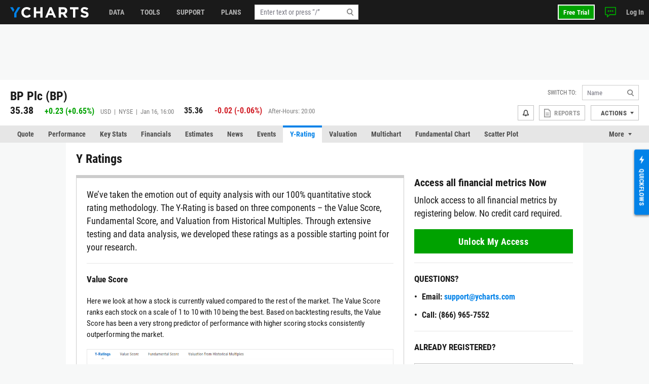

--- FILE ---
content_type: text/html; charset=utf-8
request_url: https://ycharts.com/companies/BP/ratings/y_ratings
body_size: 13995
content:









<!doctype html>
<html lang="en" ng-jq>
    <head>
        <title>
        
        BP Y-Rating Score| BP
        
        </title>

        <meta name="viewport" content="width=device-width, initial-scale=1.0" />
<!-- This code allows us to correctly display the page on mobile devices -->
<script defer>
    var viewport = document.querySelector('meta[name=viewport]');
    if (viewport) {
        var minWidth = 700;
        if (screen.width < minWidth) {
            document.head.removeChild(viewport);
            var newViewport = document.createElement('meta');
            newViewport.setAttribute('name', 'viewport');
            newViewport.setAttribute('content', 'width=' + minWidth);
            document.head.appendChild(newViewport);
        }
    }
</script>


        
        <script>
    if (navigator.userAgent.indexOf('Trident') !== -1 || navigator.userAgent.indexOf('MSIE') !== -1) {
        window.onload=function() {
            var ie_banner = document.createElement('div');
            ie_banner.innerText = 'We are no longer supporting Internet Explorer. We recommend you switch to another supported browser for ' +
                'more security, speed and the best experience on this site. '
            ie_banner.setAttribute('style', 'position: fixed; top: 0; left: 0; width: 100%; min-height: 24px; padding: 12px; background-color: #ffece2; text-align: center; font-size: 16px; font-weight: 600; z-index: 9999;');
            var edge_link = document.createElement('a');
            edge_link.setAttribute('href', 'https://www.microsoft.com/en-us/edge');
            edge_link.setAttribute('target', '_blank');
            edge_link.innerText = 'Click here to download Microsoft Edge.'
            ie_banner.appendChild(edge_link);
            document.body.appendChild(ie_banner);
            document.body.style.paddingTop = '48px';
        }
    }
</script>


        
        
    <meta name="description" content="(BP) BP proprietary y-rating score report." />

        

        


<meta charset="utf-8"/>
<meta http-equiv="Content-Type" content="text/html; charset=UTF-8"/>


<link rel="manifest" href="/media/images/icons/site.webmanifest">
<meta name="application-name" content="YCharts">
<meta name="theme-color" content="#1a1a1a">


<link rel="shortcut icon" href="https://static.ycharts.com/images/icons/favicon.637225eac278.ico">
<link rel="mask-icon" href="https://static.ycharts.com/images/icons/safari-pinned-tab.25e890b98a32.svg" color="#0282e8">
<link rel="icon" type="image/png" sizes="16x16" href="https://static.ycharts.com/images/icons/favicon-16x16.29edabc6dd08.png">
<link rel="icon" type="image/png" sizes="32x32" href="https://static.ycharts.com/images/icons/favicon-32x32.eebc3b76e0ed.png">
<link rel="icon" type="image/png" sizes="48x48" href="https://static.ycharts.com/images/icons/android-chrome-48x48.96781c3713c4.png">
<link rel="icon" type="image/png" sizes="72x72" href="https://static.ycharts.com/images/icons/android-chrome-72x72.dc3b7f75ed0e.png">
<link rel="icon" type="image/png" sizes="144x144" href="https://static.ycharts.com/images/icons/android-chrome-144x144.c8193700e6e1.png">
<link rel="icon" type="image/png" sizes="192x192" href="https://static.ycharts.com/images/icons/android-chrome-192x192.d987224b63a8.png">
<link rel="icon" type="image/png" sizes="256x256" href="https://static.ycharts.com/images/icons/android-chrome-256x256.4e5461952683.png">
<link rel="icon" type="image/png" sizes="384x384" href="https://static.ycharts.com/images/icons/android-chrome-384x384.ac6f65a9b14e.png">
<link rel="icon" type="image/png" sizes="512x512" href="https://static.ycharts.com/images/icons/android-chrome-512x512.911c0daf0026.png">


<meta name="apple-mobile-web-app-title" content="YCharts">
<meta name="apple-mobile-web-app-status-bar-style" content="default">
<link rel="apple-touch-icon" sizes="180x180" href="https://static.ycharts.com/images/icons/apple-touch-icon.c03e7247c0fe.png">
<link rel="apple-touch-icon-precomposed" sizes="180x180" href="https://static.ycharts.com/images/icons/apple-touch-icon-precomposed.0f654568c824.png">


<meta name="msapplication-TileColor" content="#2d89ef">
<meta name="msapplication-TileImage" content="https://static.ycharts.com/images/icons/mstile-144x144.856c9cc77048.png">
<meta name="msapplication-config" content="/media/images/icons/browserconfig.xml">


<meta http-equiv="X-UA-Compatible" content="IE=edge">


<meta property="og:type" content="website">
<meta property="og:title" content="BP Y-Rating Score| BP">
<meta property="og:url" content="https://ycharts.com/companies/BP/ratings/y_ratings">
<meta property="og:description" content="(BP) BP proprietary y-rating score report.">
<meta property="og:image" content="https://static.ycharts.com/images/socialMediaCard.c8c60fb56b6f.png">
<meta property="og:image:alt" content="YCharts Logo">


<meta name="twitter:card" content="summary_large_image">
<meta name="twitter:site" content="@ycharts">
<meta name="twitter:title" content="BP Y-Rating Score| BP">
<meta name="twitter:description" content="(BP) BP proprietary y-rating score report.">
<meta name="twitter:image" content="https://static.ycharts.com/images/socialMediaCard.c8c60fb56b6f.png">
<meta name="twitter:image:alt" content="YCharts Logo">



<link rel="canonical" href="https://ycharts.com/companies/BP/ratings/y_ratings">



        
        
            <link href="https://static.ycharts.com/bundles/redesign_core_css.f2bb5893edb6038d704b.css" rel="stylesheet" />
        

        <script>
            window.USER = {"authenticated": false, "daysRemainingInTrial": null, "email": null, "features": ["mutualFundDataCAN", "mutualFundDataUSA"], "firstName": null, "groups": [], "hasPublicSharingAccess": false, "hasUnconfirmedContract": false, "hasUpgraded": false, "hasUsablePassword": false, "impersonationState": {"adminImpersonating": false, "userImpersonating": false, "showImpersonationMenu": false}, "isFolderTester": false, "isStaff": false, "lastName": null, "missingFeaturePreference": "upsell", "publicShareableClientGroups": [], "shareableClientGroups": [], "unpaidTrial": false, "userId": null};
            window.payment_due = false;
        </script>
        <script async src="https://js.stripe.com/v3/"></script>

        
            
            


<!-- Start of HubSpot Embed Code -->

<script type="text/javascript" id="hs-script-loader" defer src="//js.hs-scripts.com/1645474.js"></script>

<script type="text/javascript">
    // Do not load Hubspot Chat by default
    window.hsConversationsSettings = {loadImmediately: false};
</script>
<script type="text/javascript">
(function() {
  /** 
    * This script ensures that the iframe created by the HubSpot chat widget
    * has the CSS property `color-scheme: light !important` applied to it.
    * This is necessary because the auto-generated dark mode stylesheet forces "dark"
    * as the color-scheme on all iframes, which causes the HubSpot chat widget to render
    * incorrectly (white background which blocks content). By forcing the override inline on
    * the iframe element itself as it's being created, we can ensure the chat widget
    * displays correctly (transparent background). This behavior is due entirely to the
    * way that Hubspot draws the widget and inserts into the DOM.

    * The script uses a MutationObserver to watch for new iframes being added
    * to the HubSpot chat container and applies the inline style as soon as they are 
    * detected. This inline style has higher specificity than the dark mode stylesheet,
    * ensuring it takes precedence.
    */

  const TARGET_ID = 'hubspot-messages-iframe-container';

  // Function that applies the fix to a single iframe
  function setIframeScheme(iframe) {
    if (!iframe || iframe.__schemeSet) return;
    iframe.__schemeSet = true;
    iframe.style.setProperty('color-scheme', 'light', 'important');
  }

  // Wait until the container exists in the DOM
  function waitForContainer() {
    const container = document.getElementById(TARGET_ID);
    if (container) {
      observeContainer(container);
    } else {
      // Try again on next animation frame
      requestAnimationFrame(waitForContainer);
    }
  }

  // Observe the container for any iframes being added
  function observeContainer(container) {
    // Handle existing iframes first
    container.querySelectorAll('iframe').forEach(setIframeScheme);

    const observer = new MutationObserver((mutationsList) => {
      for (const mutation of mutationsList) {
        for (const node of mutation.addedNodes) {
          if (!(node instanceof HTMLElement)) continue;

          // If the node itself is an iframe
          if (node.tagName === 'IFRAME') {
            setIframeScheme(node);
          }

          // If the node contains iframes
          const iframes = node.querySelectorAll?.('iframe');
          iframes?.forEach(setIframeScheme);
        }
      }
    });

    observer.observe(container, { childList: true, subtree: true });

  }

  // Start the watcher
  waitForContainer();
})();
</script>
<!-- End of HubSpot Embed Code -->

<!-- Start of HubSpot Chat Code -->

    <script type="text/javascript">
        

        window.openHubSpotChat = function() {
            window.HubSpotConversations.widget.load();
            window.HubSpotConversations.widget.open();
        };

        // prevent chat event from being tracked more than once
        var startChatEventTracked = false;

        function onConversationsAPIReady() {
            window.HubSpotConversations.widget.load();

            // Check to see if there is a chat in progress by inspecting if the cookie has been set.
            // If it is then open the widget the user can continue their chat.
            if (document.cookie.split(';').some(function (item) { return item.includes('yChatOpen=true')})) {
                console.log('YCharts Chat: chat in progress.')
                window.openHubSpotChat();
            }

            window.HubSpotConversations.on('conversationStarted', function () {
                console.log('YCharts Chat: starting chat')
                // When a user starts a conversation we want to set a cookie that informs us
                // on next page load to keep the chat open on load.
                // We set the max age to 30 minutes (60 * 30 = 1800) so that the chat stays open
                // for 30 minutes on page loads or until the chat ends.
                document.cookie = 'yChatOpen=true; max-age=1800; SameSite=lax; Secure; path=/';
                // This function is defined in the pendo HTML snippet: pendo_tracking.html
                if (!startChatEventTracked) window.pendoTrack("Started Chat", {});
                startChatEventTracked = true;
            });

            window.HubSpotConversations.on('conversationClosed', function () {
                console.log('YCharts Chat: ending chat')
                // When a user ends a conversation we want to remove this cookie so we don't
                // keep popping the chat open on load. We do this by setting the max-age to 0 which
                // makes it expire.
                document.cookie = 'yChatOpen=false; max-age=0; SameSite=lax; Secure; path=/';
            });
        }

        window.hsConversationsOnReady = [onConversationsAPIReady];

    </script>

<!-- End of HubSpot Chat Code -->

        

        
        
    
        <script src="https://static.ycharts.com/bundles/manifest.08d2ea1cf5e0cf7dafdf.js" defer></script>
<script src="https://static.ycharts.com/bundles/new_angular.04be3bcee2ae4bc4beff.js" defer></script>
<script src="https://static.ycharts.com/bundles/base_security_page.739a5cbf6a72be7eda0b.js" defer></script>
    


        
            <script async src="https://securepubads.g.doubleclick.net/tag/js/gpt.js"></script>
            <script>
                window.googletag = window.googletag || {cmd: []};
                googletag.cmd.push(function() {
                    var topLeaderboardMapping = googletag.sizeMapping()
                        .addSize([768, 0], [728, 90])
                        .addSize([0, 0], [320, 50])
                        .build();
                    
                    googletag.defineSlot('/1732286/Top_Leaderboard', [[728, 90], [320, 50]], 'div-gpt-ad-1754598169058-0')
                        .defineSizeMapping(topLeaderboardMapping)
                        .addService(googletag.pubads());
                    googletag.defineSlot('/1732286/top_medium_rectangle/top_medium_rectangle_desktop', [[300, 600], [300, 250]], 'div-gpt-ad-1756363322433-0').addService(googletag.pubads());
                    googletag.defineSlot('/1732286/top_medium_rectangle/top_medium_rectangle_mobile', [300, 250], 'div-gpt-ad-1589689511915-0').addService(googletag.pubads());
                    window.anchorAdSlot = document.body.clientWidth <= 700 ? googletag.defineOutOfPageSlot('/1732286/Fixed_Bottom', googletag.enums.OutOfPageFormat.BOTTOM_ANCHOR) : null;
                    if (window.anchorAdSlot) {
                        window.anchorAdSlot.addService(googletag.pubads()).setConfig({
                            targeting: {
                                test: "anchor",
                            },
                        });
                    }
                    googletag.pubads().enableSingleRequest();
                    
    
        
           googletag.pubads().setTargeting('site_section', ['Stocks']);
        
    

                    googletag.enableServices();
                });
            </script>
        

        <link href="https://cdn.quilljs.com/1.3.6/quill.snow.css" rel="stylesheet" media="none" onload="if(media!=='all')media='all'">

        
        


    <script>
        window.pendoTrack = function (name, data) {
            console.log('[Pendo Track]', name, data);
        }
    </script>


        
    </head>

    <body class=" ">
        
        
        
        <header id="header-placeholder" class="header">
            <div class="header-container container user-select-none">
                <div class="header-logo-wrap">
                    <a class="header-logo" href="/">
                        <img class="visible-lg-block" alt="YCharts logo" src="data:image/svg+xml,%3Csvg xmlns='http://www.w3.org/2000/svg' xmlns:xlink='http://www.w3.org/1999/xlink' x='0px' y='0px' width='155px' height='21px' viewBox='-0.195 0 155 21' enable-background='new -0.195 0 155 21' xml:space='preserve'%3E%3Cpolygon fill='%230282E8' points='14.863,0.358 7.823,12.352 7.823,20.428 12.214,20.428 12.214,12.614 19.939,0.358 '/%3E%3Cpolygon fill='%230282E8' points='8.034,5.392 5.044,0.358 -0.195,0.358 5.697,9.646 '/%3E%3Cpath fill='%23FFFFFF' d='M32.348,21c-5.975,0-10.413-4.609-10.413-10.441V10.5c0-5.77,4.354-10.5,10.588-10.5 c3.831,0,6.121,1.278,8.008,3.133l-2.845,3.279c-1.565-1.422-3.16-2.292-5.189-2.292c-3.423,0-5.888,2.843-5.888,6.323V10.5 c0,3.48,2.406,6.382,5.888,6.382c2.32,0,3.742-0.929,5.336-2.377l2.844,2.872C38.587,19.607,36.264,21,32.348,21'/%3E%3Cpolygon fill='%23FFFFFF' points='59.338,20.65 59.338,12.502 51.1,12.502 51.1,20.65 46.633,20.65 46.633,0.35 51.1,0.35 51.1,8.383 59.338,8.383 59.338,0.35 63.805,0.35 63.805,20.65 '/%3E%3Cpath fill='%23FFFFFF' d='M79.625,5.57l-2.694,6.584h5.39L79.625,5.57z M85.772,20.65l-1.854-4.553h-8.585l-1.858,4.553h-4.553 l8.699-20.446h4.119L90.44,20.65H85.772z'/%3E%3Cpath fill='%23FFFFFF' d='M107.926,7.281c0-1.914-1.333-2.901-3.511-2.901h-4.438v5.829h4.523c2.177,0,3.423-1.161,3.423-2.872 L107.926,7.281L107.926,7.281z M107.839,20.65l-4.353-6.496h-3.511v6.496H95.51V0.35h9.28c4.788,0,7.656,2.523,7.656,6.7v0.06 c0,3.276-1.771,5.335-4.352,6.294l4.96,7.25h-5.223V20.65H107.839z'/%3E%3Cpolygon fill='%23FFFFFF' points='128.369,4.467 128.369,20.65 123.903,20.65 123.903,4.467 117.723,4.467 117.723,0.35 134.548,0.35 134.548,4.467 '/%3E%3Cpath fill='%23FFFFFF' d='M146.962,20.941c-3.074,0-6.18-1.073-8.612-3.248l2.642-3.161c1.823,1.509,3.74,2.465,6.062,2.465 c1.828,0,2.932-0.726,2.932-1.915v-0.059c0-1.131-0.696-1.713-4.09-2.582c-4.091-1.043-6.729-2.173-6.729-6.207V6.179 c0-3.682,2.957-6.12,7.103-6.12c2.963,0,5.481,0.927,7.543,2.579l-2.318,3.366c-1.804-1.248-3.567-2-5.277-2 c-1.714,0-2.612,0.782-2.612,1.769v0.059c0,1.333,0.871,1.77,4.379,2.668c4.119,1.074,6.44,2.553,6.44,6.092v0.061 C154.417,18.682,151.344,20.941,146.962,20.941'/%3E%3C/svg%3E">
                        <img class="hidden-lg" alt="YCharts logo" src="data:image/svg+xml,%3Csvg width='22' height='22' viewBox='0 0 22 22' fill='none' xmlns='http://www.w3.org/2000/svg'%3E%3Cpath fill-rule='evenodd' clip-rule='evenodd' d='M15.7752 0.462769L8.39917 13.0298V21.4898H12.9982V13.3038L21.0942 0.462769H15.7752Z' fill='white'/%3E%3Cpath fill-rule='evenodd' clip-rule='evenodd' d='M0 0.462769L6.172 10.1938L8.619 5.73777L5.487 0.462769H0Z' fill='white'/%3E%3C/svg%3E">
                    </a>
                </div>
            </div>
        </header>
        <ycn-top-bar-nav headerContent="{&quot;support_content&quot;: [{&quot;tab&quot;: &quot;data&quot;, &quot;image&quot;: &quot;https://ycharts-media.s3.amazonaws.com/support/data-header-img.png?AWSAccessKeyId=ASIA3WEVRVL2U4OK6THW&amp;Signature=Y75Dc0TkzLmG4JdgDoqyXUAc7pc%3D&amp;x-amz-security-token=IQoJb3JpZ2luX2VjEJj%2F%2F%2F%2F%2F%2F%2F%2F%2F%2FwEaCXVzLWVhc3QtMSJGMEQCIFDqtHNB3t4PVyZfgiXi%2FwWS3WFzIx4tVoMIeIR309LcAiAM5Dbhc2vhZgdy7UlnALWiZYYYr3Hh%2F1wtfiyUtQA1oirlAwhgEAAaDDgwMzQ3MjUxNzg3NyIM%2BDtuMr%2F%2FFSPVYLRsKsIDLsJtBJARAnWBOwpSlDOv5uBOSEzbH57%2FVmhLE%2BW6DplzFdPIct8ZBBS5iHkeKqWi1ggBfjBbFihKEmBMm2GafHMArOroEzpYQe%2Bwk%2BDJgN9oxanjoHnU886w5BuRLkPqneubcnOXM5YoJDzaYG1oZ1eTDG2Anzj%2BfPNmAHHCYQQSHq7sOXEvt7SVk4Ts8LlEEd93sXRrHxf1NXOcNLjgigQUFggXPBc4uXoeCw6XwiZJSuyMPbYzZDW9awhPNqt0LszQleNyhtEGuFFXnP85bi9HnuEB9Q4%2FcVVoIhK4652mgGcj4Au882iW8FtrDetnoDrwwmO7whE%2Fpw9lD%2BsCePFSU5qvQ%2BAhi4wnsHRBbRHIz4Z7PjF8gFNWw96PU%2FICehMsiRCUrFTuHysMlOl6nYpvlWUr%2FHDkn8hoB7JYA7xgccWZ5PnHvsfM6RMFVJ3a%2FsvqXNTyhK5RK0Yy1RmEuudhZMpzV8YeuYMIhtHD3UwLwXT6FyBfp1R8YPGXKtjmY5%2B6KSMMM0kkbFguJvnrEvLu81R709G0oneeDmdFLBlaVr%2B3uO3mofjcu5U59U8gQK63RpcPSUTWXpeQA9HymwkwMOfvrMsGOqYBo5sBh2O9QhP%2BhOXlF6Am6orxai1GNwjh%2F6Bzehyh5JF3gBq7KOPO%2F8tDri9QvE1doc64uzi2eDHr8FNK9tqFjM5Od4wH%2F5F8h43z7K9WkizOHlNwzcAlwN%2FFHyD1BFtlqxhQ%2BD6K0xBcjRytyi%2BL0n38juqrwn8FtQOm0TGlddfBSMhGCy68I8Aw96xL0yZJi3wRhKln4AfRDF1vke2e51NfZfl%2BRA%3D%3D&amp;Expires=1768639057&quot;, &quot;links&quot;: [{&quot;href&quot;: &quot;https://ycharts.com/insights-and-visuals#Economic_Summary_Deck&quot;, &quot;title&quot;: &quot;Economic Summary Deck&quot;}, {&quot;href&quot;: &quot;https://go.ycharts.com/ycharts-research-2025-state-of-manufacturing?_gl=1*bct3hh*_gcl_au*MTA1MzE1NTIzMS4xNzUzNDU2ODM3LjE4MTExNDYzOTcuMTc1NDM5OTAwNi4xNzU0Mzk5MDA2&quot;, &quot;title&quot;: &quot;State of Manufacturing&quot;}, {&quot;href&quot;: &quot;https://go.ycharts.com/tariffs&quot;, &quot;title&quot;: &quot;Tariff Deck&quot;}]}, {&quot;tab&quot;: &quot;support&quot;, &quot;image&quot;: &quot;https://ycharts-media.s3.amazonaws.com/support/fund-flow-AUM-social-1-768x402.png?AWSAccessKeyId=ASIA3WEVRVL2U4OK6THW&amp;Signature=SnlsI0fo6S4P%2F44lIQ8efNcTYU8%3D&amp;x-amz-security-token=IQoJb3JpZ2luX2VjEJj%2F%2F%2F%2F%2F%2F%2F%2F%2F%2FwEaCXVzLWVhc3QtMSJGMEQCIFDqtHNB3t4PVyZfgiXi%2FwWS3WFzIx4tVoMIeIR309LcAiAM5Dbhc2vhZgdy7UlnALWiZYYYr3Hh%2F1wtfiyUtQA1oirlAwhgEAAaDDgwMzQ3MjUxNzg3NyIM%2BDtuMr%2F%2FFSPVYLRsKsIDLsJtBJARAnWBOwpSlDOv5uBOSEzbH57%2FVmhLE%2BW6DplzFdPIct8ZBBS5iHkeKqWi1ggBfjBbFihKEmBMm2GafHMArOroEzpYQe%2Bwk%2BDJgN9oxanjoHnU886w5BuRLkPqneubcnOXM5YoJDzaYG1oZ1eTDG2Anzj%2BfPNmAHHCYQQSHq7sOXEvt7SVk4Ts8LlEEd93sXRrHxf1NXOcNLjgigQUFggXPBc4uXoeCw6XwiZJSuyMPbYzZDW9awhPNqt0LszQleNyhtEGuFFXnP85bi9HnuEB9Q4%2FcVVoIhK4652mgGcj4Au882iW8FtrDetnoDrwwmO7whE%2Fpw9lD%2BsCePFSU5qvQ%2BAhi4wnsHRBbRHIz4Z7PjF8gFNWw96PU%2FICehMsiRCUrFTuHysMlOl6nYpvlWUr%2FHDkn8hoB7JYA7xgccWZ5PnHvsfM6RMFVJ3a%2FsvqXNTyhK5RK0Yy1RmEuudhZMpzV8YeuYMIhtHD3UwLwXT6FyBfp1R8YPGXKtjmY5%2B6KSMMM0kkbFguJvnrEvLu81R709G0oneeDmdFLBlaVr%2B3uO3mofjcu5U59U8gQK63RpcPSUTWXpeQA9HymwkwMOfvrMsGOqYBo5sBh2O9QhP%2BhOXlF6Am6orxai1GNwjh%2F6Bzehyh5JF3gBq7KOPO%2F8tDri9QvE1doc64uzi2eDHr8FNK9tqFjM5Od4wH%2F5F8h43z7K9WkizOHlNwzcAlwN%2FFHyD1BFtlqxhQ%2BD6K0xBcjRytyi%2BL0n38juqrwn8FtQOm0TGlddfBSMhGCy68I8Aw96xL0yZJi3wRhKln4AfRDF1vke2e51NfZfl%2BRA%3D%3D&amp;Expires=1768639057&quot;, &quot;links&quot;: [{&quot;href&quot;: &quot;https://ycharts.com/insights-and-visuals&quot;, &quot;title&quot;: &quot;Fund Flow Reports&quot;}, {&quot;href&quot;: &quot;https://go.ycharts.com/comparing-portfolio-rebalancing-strategies?utm_source=mktg-site&amp;utm_campaign=resources&amp;_gl=1*1t8a0jm*_gcl_au*NTM5Nzg5ODAzLjE3NDEwMTE1Njk.&quot;, &quot;title&quot;: &quot;Portfolio Rebalancing Guide&quot;}, {&quot;href&quot;: &quot;https://go.ycharts.com/ycharts-university&quot;, &quot;title&quot;: &quot;YCharts University Training&quot;}]}, {&quot;tab&quot;: &quot;tools&quot;, &quot;image&quot;: &quot;https://ycharts-media.s3.amazonaws.com/support/supporttools-header-img.png?AWSAccessKeyId=ASIA3WEVRVL2U4OK6THW&amp;Signature=cQWW46hlKnvfMfPDNtq1IlwqTWQ%3D&amp;x-amz-security-token=IQoJb3JpZ2luX2VjEJj%2F%2F%2F%2F%2F%2F%2F%2F%2F%2FwEaCXVzLWVhc3QtMSJGMEQCIFDqtHNB3t4PVyZfgiXi%2FwWS3WFzIx4tVoMIeIR309LcAiAM5Dbhc2vhZgdy7UlnALWiZYYYr3Hh%2F1wtfiyUtQA1oirlAwhgEAAaDDgwMzQ3MjUxNzg3NyIM%2BDtuMr%2F%2FFSPVYLRsKsIDLsJtBJARAnWBOwpSlDOv5uBOSEzbH57%2FVmhLE%2BW6DplzFdPIct8ZBBS5iHkeKqWi1ggBfjBbFihKEmBMm2GafHMArOroEzpYQe%2Bwk%2BDJgN9oxanjoHnU886w5BuRLkPqneubcnOXM5YoJDzaYG1oZ1eTDG2Anzj%2BfPNmAHHCYQQSHq7sOXEvt7SVk4Ts8LlEEd93sXRrHxf1NXOcNLjgigQUFggXPBc4uXoeCw6XwiZJSuyMPbYzZDW9awhPNqt0LszQleNyhtEGuFFXnP85bi9HnuEB9Q4%2FcVVoIhK4652mgGcj4Au882iW8FtrDetnoDrwwmO7whE%2Fpw9lD%2BsCePFSU5qvQ%2BAhi4wnsHRBbRHIz4Z7PjF8gFNWw96PU%2FICehMsiRCUrFTuHysMlOl6nYpvlWUr%2FHDkn8hoB7JYA7xgccWZ5PnHvsfM6RMFVJ3a%2FsvqXNTyhK5RK0Yy1RmEuudhZMpzV8YeuYMIhtHD3UwLwXT6FyBfp1R8YPGXKtjmY5%2B6KSMMM0kkbFguJvnrEvLu81R709G0oneeDmdFLBlaVr%2B3uO3mofjcu5U59U8gQK63RpcPSUTWXpeQA9HymwkwMOfvrMsGOqYBo5sBh2O9QhP%2BhOXlF6Am6orxai1GNwjh%2F6Bzehyh5JF3gBq7KOPO%2F8tDri9QvE1doc64uzi2eDHr8FNK9tqFjM5Od4wH%2F5F8h43z7K9WkizOHlNwzcAlwN%2FFHyD1BFtlqxhQ%2BD6K0xBcjRytyi%2BL0n38juqrwn8FtQOm0TGlddfBSMhGCy68I8Aw96xL0yZJi3wRhKln4AfRDF1vke2e51NfZfl%2BRA%3D%3D&amp;Expires=1768639057&quot;, &quot;links&quot;: [{&quot;href&quot;: &quot;https://go.ycharts.com/ycharts-research-fed-rate-cut-deck&quot;, &quot;title&quot;: &quot;Fed Rate Cut Deck&quot;}, {&quot;href&quot;: &quot;https://get.ycharts.com/resources/blog/unlock-insights-faster-with-ai-chat/&quot;, &quot;title&quot;: &quot;AI Chat&quot;}, {&quot;href&quot;: &quot;https://get.ycharts.com/resources/blog/breaking-open-the-black-box-introducing-transparent-customizable-risk-profiles/&quot;, &quot;title&quot;: &quot;Risk Profiles&quot;}]}], &quot;user_last_saved_items&quot;: [], &quot;last_visited_securities&quot;: []}"></ycn-top-bar-nav>
        

        
    <main class="page-content">
        <div class="page">
            
    <div class="page-header-ad" style="text-align: center;">
        <!-- /1732286/Top_Leaderboard -->
        <div id='div-gpt-ad-1754598169058-0' style='min-width: 320px; min-height: 50px;'>
            <script>
            googletag.cmd.push(function() { googletag.display('div-gpt-ad-1754598169058-0'); });
            </script>
        </div>
    </div>



            



 
<div class="container">
    <div class="page-header page-header-complex row">
        <div class="col">
            <div class="index-name">
                
                    <h2 class="index-name-text">
                        BP Plc (BP)
                    </h2>
                
                 
            </div>
            
                <div class="row">
                    <div class="index-rank col-auto">
                        <span class="index-rank-value">35.38</span>
                        <span class="index-change index-change-up">
                            
                                
                                    

<svg xmlns="http://www.w3.org/2000/svg" class="icon-gain">
    <use href="https://static.ycharts.com/images/redesign/icons.d48fd831959d.svg#icon-gain"></use>
</svg>

                                
                                
                                    <span class="valPos">+0.23</span>
                                    (<span class="valPos">+0.65%</span>)
                                
                            
                        </span>
                        <span class="index-info">
                            USD &nbsp;|&nbsp; 
                            NYSE &nbsp;|&nbsp; 
                             Jan 16, 16:00 
                        </span>
                    </div>
                    
    
        <div class="index-rank col">
            <span class="index-rank-value index-rank-value-small">35.36</span>
            <span class="index-change index-change-down">
                
                    

<svg xmlns="http://www.w3.org/2000/svg" class="icon-loss">
    <use href="https://static.ycharts.com/images/redesign/icons.d48fd831959d.svg#icon-loss"></use>
</svg>

                    
                        <span class="valNeg">-0.02</span>
                        (<span class="valNeg">-0.06%</span>)
                    
                
            </span>
            <span class="index-info">
                After-Hours: 20:00
            </span>
        </div>
    

                </div>
            
        </div>

        
<ycn-security-header-control
        security="{&quot;detailed_security_type&quot;: &quot;stock&quot;, &quot;display_security_id&quot;: &quot;BP&quot;, &quot;id&quot;: 668, &quot;security_id&quot;: &quot;BP&quot;, &quot;security_name&quot;: &quot;BP Plc&quot;, &quot;security_type&quot;: &quot;company&quot;, &quot;securitylist_security_id&quot;: &quot;C668&quot;, &quot;sharing&quot;: null, &quot;watchlist_type&quot;: &quot;multi&quot;, &quot;ycharts_url&quot;: &quot;/companies/BP&quot;}"
        securityUrlIdentifier="BP"
        showAlertsButton="true"
        showCustomPDFReports="true"
        showShareButton="false"
        showSsoIntegrations="true"
        showActionsDropdown="true">
</ycn-security-header-control>


    </div>
</div>


            
                
                    <div class="page-tabs tabs tabs-long">
    <div class="container">
        <ul class="nav nav-tabs user-select-none">
            
                <li class="nav-item">
                    <a class="nav-link " href="/companies/BP">Quote</a>
                </li>
            
                <li class="nav-item">
                    <a class="nav-link " href="/companies/BP/performance/price">Performance</a>
                </li>
            
                <li class="nav-item">
                    <a class="nav-link " href="/companies/BP/key_stats/stats">Key Stats</a>
                </li>
            
                <li class="nav-item">
                    <a class="nav-link " href="/companies/BP/financials/income_statement/1">Financials</a>
                </li>
            
                <li class="nav-item">
                    <a class="nav-link " href="/companies/BP/estimates">Estimates</a>
                </li>
            
                <li class="nav-item">
                    <a class="nav-link " href="/companies/BP/news">News</a>
                </li>
            
                <li class="nav-item">
                    <a class="nav-link " href="/companies/BP/events/1">Events</a>
                </li>
            
                <li class="nav-item">
                    <a class="nav-link active" href="/companies/BP/ratings/y_ratings">Y-Rating</a>
                </li>
            
                <li class="nav-item">
                    <a class="nav-link " href="/companies/BP/valuation">Valuation</a>
                </li>
            
                <li class="nav-item">
                    <a class="nav-link " href="/companies/BP/multichart">Multichart</a>
                </li>
            
                <li class="nav-item">
                    <a class="nav-link " href="/companies/BP/chart/">Fundamental Chart</a>
                </li>
            
                <li class="nav-item">
                    <a class="nav-link " href="/companies/BP/scatter_plot/">Scatter Plot</a>
                </li>
            
                <li class="nav-item">
                    <a class="nav-link " href="/companies/BP/tech_chart/">Tech Chart</a>
                </li>
            
                <li class="nav-item">
                    <a class="nav-link " href="/companies/BP/stress_test">Stress Test</a>
                </li>
            
                <li class="nav-item">
                    <a class="nav-link " href="/companies/BP/esg">ESG</a>
                </li>
            
                <li class="nav-item">
                    <a class="nav-link " href="/companies/BP/price">Data</a>
                </li>
            
        </ul>
        <div class="dropdown nav-item-more user-select-none">
            <span id="dropdown-toggle" class="nav-link dropdown-toggle" href onclick="dropdownHandler()">More</span>
            <div id="more-dropdown" class="dropdown-menu dropdown-menu-right"></div>
        </div>
    </div>
</div>

<!--
We do this in vanilla javascript for performance and SEO reasons. Is very simple and using Angular or any framework is overkill and could effect the SEO performance of this page
-->
<script>
    function dropdownHandler() {
        let moreButton = document.querySelector('.nav-item-more');
        moreButton.classList.toggle('active');
        let dropdownToggle = document.querySelector('#dropdown-toggle');
        dropdownToggle.classList.toggle('active');
        let moreDropdown = document.querySelector('#more-dropdown');
        moreDropdown.classList.toggle('show');
    }

    // Long tabs management
    function tabsMoreFit(tabs) {
        let itemsWidth = 0;
        tabs.querySelectorAll('.nav-item').forEach((item) => {
            itemsWidth += item.offsetWidth;
        });
        if (tabs.offsetWidth >= itemsWidth) {
            return true;
        }
        return false;
    }

    function tabsMore() {
        const tabsWrap = document.querySelectorAll('.tabs-long');
        tabsWrap.forEach((wrap) => {
            const tabs = wrap.querySelector('.nav-tabs');
            const moreWrap = wrap.querySelector('.nav-item-more');
            const moreMenu = moreWrap.querySelector('.dropdown-menu');

            if (!tabsMoreFit(tabs)) {
                moreWrap.style.display = 'block';
                moreMenu.prepend(tabs.querySelector('.nav-item:last-child'));
                tabsMore();
            } else if (moreWrap.style.display === 'block') {
                if (moreWrap.querySelector('.nav-item:only-child')) {
                    moreWrap.style.display = 'none';
                }

                tabs.append(moreWrap.querySelector('.nav-item:first-child'));
                if (!tabsMoreFit(tabs)) {
                    moreWrap.style.display = 'block';
                    moreMenu.prepend(tabs.querySelector('.nav-item:last-child'));
                }
            }
        });
    }

    if (document.querySelectorAll('.tabs-long')) {
        tabsMore();

        window.addEventListener('resize', () => {
            tabsMore();
        });
    }
</script>

                
            

            
                


<main class="page-content">
    <div class="page public">
        <div class="container">
            <div class="page-header row">
                <div class="page-title col-5 col-md-7">
                    <h1 class="public-page-title">Y Ratings</h1>
                </div>
                <div class="page-header-actions">
                </div>
            </div>
            <div class="page-body">
                <div class="row">
                    <div class="col-8">
                        <div class="panel">
                            <p class="public-intro">We’ve taken the emotion out of equity analysis with our 100% quantitative stock rating methodology. The Y-Rating is based on three components – the Value Score, Fundamental Score, and Valuation from Historical Multiples. Through extensive testing and data analysis, we developed these ratings as a possible starting point for your research.</p>
                            <hr>

                            <h3>Value Score</h3>
                            <p>Here we look at how a stock is currently valued compared to the rest of the market. The Value Score ranks each stock on a scale of 1 to 10 with 10 being the best. Based on backtesting results, the Value Score has been a very strong predictor of performance with higher scoring stocks consistently outperforming the market.</p>

                            <img class="img-fluid" src="https://static.ycharts.com/companies/images/upsell/ratingsUpsell.2247c4debc97.png" alt="" width="1206" height="450">

                            <h3>Fundamental Score</h3>
                            <p>Different from the Value Score, the Fundamental Score is a series of pass/fail tests that help determine the financial health and stability of a company. This score is especially useful in surfacing red flags you may want to investigate prior to making an investment in a company. Historically, companies with a low Fundamental Score have, on average, severely underperformed the broad market.</p>

                            <h3>Valuation from Historical Multiples</h3>
                            <p>The most quantitative of the three Y-Rating Components, the Valuation from Historical Multiples uses past data to determine if a stock is under or over valued. The formula develops a “fair value” price that is then compared to the current price to determine the valuation percentage.</p>
                            <hr>

                            


<div class="row">
    <div class="col-6 visible-sm-flex justify-content-between">
        <div>
            <h3>QUESTIONS?</h3>
            <ul class="public-bolded">
                <li>Email: <a class="pro" href="mailto:support@ycharts.com">support@ycharts.com</a></li>
                <li>Call: (866) 965-7552</li>
            </ul>
            

            
        </div>
        <div class="divider-vertical"></div>
    </div>

    <div class="col-6">
        <h3>READY TO GET STARTED?</h3>
        <a class="btn btn-lg btn-block btn-success" href="/start_trial/metric">Unlock My Access</a>
    </div>
</div>

                        </div>
                    </div>
                    <div class="col-4">
                        


<h2>Access all financial metrics Now</h2>
<p class="public-intro">

Unlock access to all financial metrics by registering below.


 No credit card required.

</p>







<a class="btn btn-lg btn-block btn-success" href="/start_trial/metric">Unlock My Access</a>
<hr>
<h3>QUESTIONS?</h3>
<ul class="public-bolded">
    <li>Email: <a class="pro" href="mailto:support@ycharts.com">support@ycharts.com</a></li>
    <li>Call: (866) 965-7552</li>
</ul>
<hr>


    <h3>ALREADY REGISTERED?</h3><a class="btn btn-block btn-secondary" href="/login">SIGN IN</a>


                    </div>
                </div>
            </div>
        </div>
    </div>
</main>

            
        </div>
    </main>
    <ycn-side-menu
        displaySecurityId="BP"
        securityId="BP"
        securityName="BP Plc"
        securityUrl="/companies/BP"
    ></ycn-side-menu>


        
            

<footer class="footer">
    <ul class="footer-menu">
        <li class="footer-menu-item"><a class="footer-menu-link" href="https://get.ycharts.com/terms-of-use/" title="Terms of Use" target="_blank">Terms of Use</a></li>
        <li class="footer-menu-item"><a class="footer-menu-link" href="https://get.ycharts.com/disclosure/" title="Disclosure" target="_blank">Disclosure</a></li>
        <li class="footer-menu-item"><a class="footer-menu-link" href="https://get.ycharts.com/privacy-policy/" title="Privacy Policy" target="_blank">Privacy Policy</a></li>
        <li class="footer-menu-item"><a class="footer-menu-link" href="https://get.ycharts.com/security/" title="Security" target="_blank">Security</a></li>
    </ul>
</footer>

        

        
    
    


        
        <!-- Facebook/Meta Pixel Code -->
<script>
    !function (f, b, e, v, n, t, s) {
        if (f.fbq) return;
        n = f.fbq = function () {
            n.callMethod ?
                n.callMethod.apply(n, arguments) : n.queue.push(arguments)
        };
        if (!f._fbq) f._fbq = n;
        n.push = n;
        n.loaded = !0;
        n.version = '2.0';
        n.queue = [];
        t = b.createElement(e);
        t.async = !0;
        t.src = v;
        s = b.getElementsByTagName(e)[0];
        s.parentNode.insertBefore(t, s)
    }(window, document, 'script',
        'https://connect.facebook.net/en_US/fbevents.js');
    fbq('init', '827940241018894');
    fbq('track', 'PageView');
</script>
<noscript>
    <img height="1" width="1" style="display:none"
         src="https://www.facebook.com/tr?id=827940241018894&ev=PageView&noscript=1"/>
</noscript>
<!-- End Facebook/Meta Pixel Code -->
        
<!-- Global Site Tag (gtag.js) - Google Analytics & Google Ads -->
<script>
    window.dataLayer = window.dataLayer || [];

    function gtag() {
        dataLayer.push(arguments);
    }

    // NOTE: (1/18/2024) Google Ads requires consent to collect data. We need this setup since we are using CookieYes
    //                   as our cookie consent manager. We are using the "wait_for_update" option to delay until the CookieYes
    //                   consent manager is loaded.
    // See Documentation: https://developers.google.com/gtagjs/devguide/consent

    // European Default Consent
    gtag("consent", "default", {
        ad_storage: "denied",
        ad_user_data: "denied",
        ad_personalization: "denied",
        analytics_storage: "denied",
        wait_for_update: 2000,
        region: [
            "AT", // Austria
            "BE", // Belgium
            "BG", // Bulgaria
            "HR", // Croatia
            "CY", // Cyprus
            "CZ", // Czech Republic
            "DK", // Denmark
            "EE", // Estonia
            "FI", // Finland
            "FR", // France
            "DE", // Germany
            "GR", // Greece
            "HU", // Hungary
            "IE", // Ireland
            "IT", // Italy
            "LV", // Latvia
            "LT", // Lithuania
            "LU", // Luxembourg
            "MT", // Malta
            "NL", // Netherlands
            "PL", // Poland
            "PT", // Portugal
            "RO", // Romania
            "SK", // Slovakia
            "SI", // Slovenia
            "ES", // Spain
            "SE", // Sweden
            "GB", // United Kingdom
        ],
    });

    gtag("set", "ads_data_redaction", false);
    gtag("set", "url_passthrough", true);

    gtag('set', 'linker', {'domains': ['ycharts.com', 'get.ycharts.com', 'go.ycharts.com']});

    gtag('js', new Date());

    gtag('config', 'AW-1011706599');

    gtag('config', 'G-29JVRYKWPW', {'linker': {'accept_incoming': true}});

</script>
<script async defer src="https://www.googletagmanager.com/gtag/js?id=G-29JVRYKWPW"></script>
<!-- End Global Site Tag -->

        
<script type="text/javascript">
    var _comscore = _comscore || [];
    _comscore.push({c1: "2", c2: "7941412"});
    (function () {
        var s = document.createElement("script"), el = document.getElementsByTagName("script")[0];
        s.async = true;
        s.src = (document.location.protocol == "https:" ? "https://sb": "http://b") + ".scorecardresearch.com/beacon.js";
        el.parentNode.insertBefore(s, el);
    })();
</script>
<noscript>
    <img src="https://b.scorecardresearch.com/p?c1=2&amp;c2=7941412&amp;cv=2.0&amp;cj=1"/>
</noscript>


        <!-- LinkedIn Tracking -->
<script type="text/javascript">
    _linkedin_partner_id = "359530";
    window._linkedin_data_partner_ids = window._linkedin_data_partner_ids || [];
    window._linkedin_data_partner_ids.push(_linkedin_partner_id);
</script>
<script type="text/javascript">
    (function () {
        var s = document.getElementsByTagName("script")[0];
        var b = document.createElement("script");
        b.type = "text/javascript";
        b.async = true;
        b.src = "https://snap.licdn.com/li.lms-analytics/insight.min.js";
        s.parentNode.insertBefore(b, s);
    })();
</script>
<noscript>
    <img height="1" width="1" style="display:none;" alt="" src="https://px.ads.linkedin.com/collect/?pid=359530&fmt=gif"/>
</noscript>
<!-- End LinkedIn Tracking -->
        
        
        
        
        
    
    <!-- Start cookieyes banner -->
    <script id="cookieyes" async defer type="text/javascript" src="https://cdn-cookieyes.com/client_data/d0c9ee8af5faeff8bdcec909/script.js"></script>
    <!-- End cookieyes banner -->
    <style>
        .cky-consent-container {
            width: 85% !important;
        }
    </style>

 
        
        


    <script>
        window.pendoTrack = function (name, data) {
            console.log('[Pendo Track]', name, data);
        }
    </script>


        
<script>
    gtag('config', 'G-WW2Q5NB5QW', { 'send_page_view': false });
</script>
<script type="application/javascript">
    function getIP(json) {
        gtag('event', 'Visitor IP', {'event_category': '8402618672', 'event_label' : json.ip, 'send_to': 'G-WW2Q5NB5QW', 'transport_type': 'beacon'});
    }
</script>
<script async defer type="application/javascript" src="https://api.ipify.org?format=jsonp&callback=getIP"></script>
 
        
<!-- /1732286/Fixed_Bottom -->
<script>
    // Display the anchor ad slot if it exists. This is defined in the base templates.
    if (window.anchorAdSlot) {
        googletag.cmd.push(() => {
            googletag.display(window.anchorAdSlot);
        });
    } 
</script>


    </body>
</html>


--- FILE ---
content_type: text/html; charset=utf-8
request_url: https://www.google.com/recaptcha/api2/aframe
body_size: 185
content:
<!DOCTYPE HTML><html><head><meta http-equiv="content-type" content="text/html; charset=UTF-8"></head><body><script nonce="kCkKYf4ZxSkwI4aEN5unkg">/** Anti-fraud and anti-abuse applications only. See google.com/recaptcha */ try{var clients={'sodar':'https://pagead2.googlesyndication.com/pagead/sodar?'};window.addEventListener("message",function(a){try{if(a.source===window.parent){var b=JSON.parse(a.data);var c=clients[b['id']];if(c){var d=document.createElement('img');d.src=c+b['params']+'&rc='+(localStorage.getItem("rc::a")?sessionStorage.getItem("rc::b"):"");window.document.body.appendChild(d);sessionStorage.setItem("rc::e",parseInt(sessionStorage.getItem("rc::e")||0)+1);localStorage.setItem("rc::h",'1768635464532');}}}catch(b){}});window.parent.postMessage("_grecaptcha_ready", "*");}catch(b){}</script></body></html>

--- FILE ---
content_type: application/javascript
request_url: https://api.ipify.org/?format=jsonp&callback=getIP
body_size: -47
content:
getIP({"ip":"18.223.112.130"});